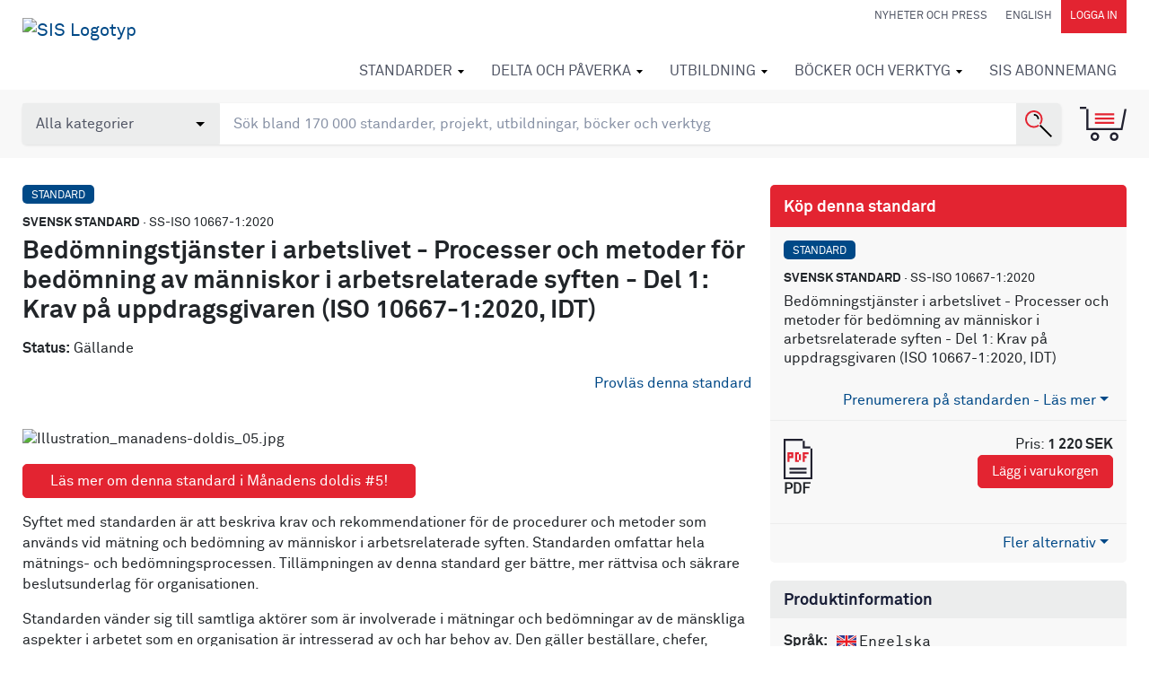

--- FILE ---
content_type: text/html; charset=utf-8
request_url: https://www.google.com/recaptcha/api2/anchor?ar=1&k=6Ldc1bYUAAAAAHPazGyoAxPw-qIw1zMuwQ9bPh7b&co=aHR0cHM6Ly9vbmxpbmUuc2lzLnNlOjQ0Mw..&hl=en&v=PoyoqOPhxBO7pBk68S4YbpHZ&size=normal&anchor-ms=20000&execute-ms=30000&cb=wc3gd1j7vdm1
body_size: 50278
content:
<!DOCTYPE HTML><html dir="ltr" lang="en"><head><meta http-equiv="Content-Type" content="text/html; charset=UTF-8">
<meta http-equiv="X-UA-Compatible" content="IE=edge">
<title>reCAPTCHA</title>
<style type="text/css">
/* cyrillic-ext */
@font-face {
  font-family: 'Roboto';
  font-style: normal;
  font-weight: 400;
  font-stretch: 100%;
  src: url(//fonts.gstatic.com/s/roboto/v48/KFO7CnqEu92Fr1ME7kSn66aGLdTylUAMa3GUBHMdazTgWw.woff2) format('woff2');
  unicode-range: U+0460-052F, U+1C80-1C8A, U+20B4, U+2DE0-2DFF, U+A640-A69F, U+FE2E-FE2F;
}
/* cyrillic */
@font-face {
  font-family: 'Roboto';
  font-style: normal;
  font-weight: 400;
  font-stretch: 100%;
  src: url(//fonts.gstatic.com/s/roboto/v48/KFO7CnqEu92Fr1ME7kSn66aGLdTylUAMa3iUBHMdazTgWw.woff2) format('woff2');
  unicode-range: U+0301, U+0400-045F, U+0490-0491, U+04B0-04B1, U+2116;
}
/* greek-ext */
@font-face {
  font-family: 'Roboto';
  font-style: normal;
  font-weight: 400;
  font-stretch: 100%;
  src: url(//fonts.gstatic.com/s/roboto/v48/KFO7CnqEu92Fr1ME7kSn66aGLdTylUAMa3CUBHMdazTgWw.woff2) format('woff2');
  unicode-range: U+1F00-1FFF;
}
/* greek */
@font-face {
  font-family: 'Roboto';
  font-style: normal;
  font-weight: 400;
  font-stretch: 100%;
  src: url(//fonts.gstatic.com/s/roboto/v48/KFO7CnqEu92Fr1ME7kSn66aGLdTylUAMa3-UBHMdazTgWw.woff2) format('woff2');
  unicode-range: U+0370-0377, U+037A-037F, U+0384-038A, U+038C, U+038E-03A1, U+03A3-03FF;
}
/* math */
@font-face {
  font-family: 'Roboto';
  font-style: normal;
  font-weight: 400;
  font-stretch: 100%;
  src: url(//fonts.gstatic.com/s/roboto/v48/KFO7CnqEu92Fr1ME7kSn66aGLdTylUAMawCUBHMdazTgWw.woff2) format('woff2');
  unicode-range: U+0302-0303, U+0305, U+0307-0308, U+0310, U+0312, U+0315, U+031A, U+0326-0327, U+032C, U+032F-0330, U+0332-0333, U+0338, U+033A, U+0346, U+034D, U+0391-03A1, U+03A3-03A9, U+03B1-03C9, U+03D1, U+03D5-03D6, U+03F0-03F1, U+03F4-03F5, U+2016-2017, U+2034-2038, U+203C, U+2040, U+2043, U+2047, U+2050, U+2057, U+205F, U+2070-2071, U+2074-208E, U+2090-209C, U+20D0-20DC, U+20E1, U+20E5-20EF, U+2100-2112, U+2114-2115, U+2117-2121, U+2123-214F, U+2190, U+2192, U+2194-21AE, U+21B0-21E5, U+21F1-21F2, U+21F4-2211, U+2213-2214, U+2216-22FF, U+2308-230B, U+2310, U+2319, U+231C-2321, U+2336-237A, U+237C, U+2395, U+239B-23B7, U+23D0, U+23DC-23E1, U+2474-2475, U+25AF, U+25B3, U+25B7, U+25BD, U+25C1, U+25CA, U+25CC, U+25FB, U+266D-266F, U+27C0-27FF, U+2900-2AFF, U+2B0E-2B11, U+2B30-2B4C, U+2BFE, U+3030, U+FF5B, U+FF5D, U+1D400-1D7FF, U+1EE00-1EEFF;
}
/* symbols */
@font-face {
  font-family: 'Roboto';
  font-style: normal;
  font-weight: 400;
  font-stretch: 100%;
  src: url(//fonts.gstatic.com/s/roboto/v48/KFO7CnqEu92Fr1ME7kSn66aGLdTylUAMaxKUBHMdazTgWw.woff2) format('woff2');
  unicode-range: U+0001-000C, U+000E-001F, U+007F-009F, U+20DD-20E0, U+20E2-20E4, U+2150-218F, U+2190, U+2192, U+2194-2199, U+21AF, U+21E6-21F0, U+21F3, U+2218-2219, U+2299, U+22C4-22C6, U+2300-243F, U+2440-244A, U+2460-24FF, U+25A0-27BF, U+2800-28FF, U+2921-2922, U+2981, U+29BF, U+29EB, U+2B00-2BFF, U+4DC0-4DFF, U+FFF9-FFFB, U+10140-1018E, U+10190-1019C, U+101A0, U+101D0-101FD, U+102E0-102FB, U+10E60-10E7E, U+1D2C0-1D2D3, U+1D2E0-1D37F, U+1F000-1F0FF, U+1F100-1F1AD, U+1F1E6-1F1FF, U+1F30D-1F30F, U+1F315, U+1F31C, U+1F31E, U+1F320-1F32C, U+1F336, U+1F378, U+1F37D, U+1F382, U+1F393-1F39F, U+1F3A7-1F3A8, U+1F3AC-1F3AF, U+1F3C2, U+1F3C4-1F3C6, U+1F3CA-1F3CE, U+1F3D4-1F3E0, U+1F3ED, U+1F3F1-1F3F3, U+1F3F5-1F3F7, U+1F408, U+1F415, U+1F41F, U+1F426, U+1F43F, U+1F441-1F442, U+1F444, U+1F446-1F449, U+1F44C-1F44E, U+1F453, U+1F46A, U+1F47D, U+1F4A3, U+1F4B0, U+1F4B3, U+1F4B9, U+1F4BB, U+1F4BF, U+1F4C8-1F4CB, U+1F4D6, U+1F4DA, U+1F4DF, U+1F4E3-1F4E6, U+1F4EA-1F4ED, U+1F4F7, U+1F4F9-1F4FB, U+1F4FD-1F4FE, U+1F503, U+1F507-1F50B, U+1F50D, U+1F512-1F513, U+1F53E-1F54A, U+1F54F-1F5FA, U+1F610, U+1F650-1F67F, U+1F687, U+1F68D, U+1F691, U+1F694, U+1F698, U+1F6AD, U+1F6B2, U+1F6B9-1F6BA, U+1F6BC, U+1F6C6-1F6CF, U+1F6D3-1F6D7, U+1F6E0-1F6EA, U+1F6F0-1F6F3, U+1F6F7-1F6FC, U+1F700-1F7FF, U+1F800-1F80B, U+1F810-1F847, U+1F850-1F859, U+1F860-1F887, U+1F890-1F8AD, U+1F8B0-1F8BB, U+1F8C0-1F8C1, U+1F900-1F90B, U+1F93B, U+1F946, U+1F984, U+1F996, U+1F9E9, U+1FA00-1FA6F, U+1FA70-1FA7C, U+1FA80-1FA89, U+1FA8F-1FAC6, U+1FACE-1FADC, U+1FADF-1FAE9, U+1FAF0-1FAF8, U+1FB00-1FBFF;
}
/* vietnamese */
@font-face {
  font-family: 'Roboto';
  font-style: normal;
  font-weight: 400;
  font-stretch: 100%;
  src: url(//fonts.gstatic.com/s/roboto/v48/KFO7CnqEu92Fr1ME7kSn66aGLdTylUAMa3OUBHMdazTgWw.woff2) format('woff2');
  unicode-range: U+0102-0103, U+0110-0111, U+0128-0129, U+0168-0169, U+01A0-01A1, U+01AF-01B0, U+0300-0301, U+0303-0304, U+0308-0309, U+0323, U+0329, U+1EA0-1EF9, U+20AB;
}
/* latin-ext */
@font-face {
  font-family: 'Roboto';
  font-style: normal;
  font-weight: 400;
  font-stretch: 100%;
  src: url(//fonts.gstatic.com/s/roboto/v48/KFO7CnqEu92Fr1ME7kSn66aGLdTylUAMa3KUBHMdazTgWw.woff2) format('woff2');
  unicode-range: U+0100-02BA, U+02BD-02C5, U+02C7-02CC, U+02CE-02D7, U+02DD-02FF, U+0304, U+0308, U+0329, U+1D00-1DBF, U+1E00-1E9F, U+1EF2-1EFF, U+2020, U+20A0-20AB, U+20AD-20C0, U+2113, U+2C60-2C7F, U+A720-A7FF;
}
/* latin */
@font-face {
  font-family: 'Roboto';
  font-style: normal;
  font-weight: 400;
  font-stretch: 100%;
  src: url(//fonts.gstatic.com/s/roboto/v48/KFO7CnqEu92Fr1ME7kSn66aGLdTylUAMa3yUBHMdazQ.woff2) format('woff2');
  unicode-range: U+0000-00FF, U+0131, U+0152-0153, U+02BB-02BC, U+02C6, U+02DA, U+02DC, U+0304, U+0308, U+0329, U+2000-206F, U+20AC, U+2122, U+2191, U+2193, U+2212, U+2215, U+FEFF, U+FFFD;
}
/* cyrillic-ext */
@font-face {
  font-family: 'Roboto';
  font-style: normal;
  font-weight: 500;
  font-stretch: 100%;
  src: url(//fonts.gstatic.com/s/roboto/v48/KFO7CnqEu92Fr1ME7kSn66aGLdTylUAMa3GUBHMdazTgWw.woff2) format('woff2');
  unicode-range: U+0460-052F, U+1C80-1C8A, U+20B4, U+2DE0-2DFF, U+A640-A69F, U+FE2E-FE2F;
}
/* cyrillic */
@font-face {
  font-family: 'Roboto';
  font-style: normal;
  font-weight: 500;
  font-stretch: 100%;
  src: url(//fonts.gstatic.com/s/roboto/v48/KFO7CnqEu92Fr1ME7kSn66aGLdTylUAMa3iUBHMdazTgWw.woff2) format('woff2');
  unicode-range: U+0301, U+0400-045F, U+0490-0491, U+04B0-04B1, U+2116;
}
/* greek-ext */
@font-face {
  font-family: 'Roboto';
  font-style: normal;
  font-weight: 500;
  font-stretch: 100%;
  src: url(//fonts.gstatic.com/s/roboto/v48/KFO7CnqEu92Fr1ME7kSn66aGLdTylUAMa3CUBHMdazTgWw.woff2) format('woff2');
  unicode-range: U+1F00-1FFF;
}
/* greek */
@font-face {
  font-family: 'Roboto';
  font-style: normal;
  font-weight: 500;
  font-stretch: 100%;
  src: url(//fonts.gstatic.com/s/roboto/v48/KFO7CnqEu92Fr1ME7kSn66aGLdTylUAMa3-UBHMdazTgWw.woff2) format('woff2');
  unicode-range: U+0370-0377, U+037A-037F, U+0384-038A, U+038C, U+038E-03A1, U+03A3-03FF;
}
/* math */
@font-face {
  font-family: 'Roboto';
  font-style: normal;
  font-weight: 500;
  font-stretch: 100%;
  src: url(//fonts.gstatic.com/s/roboto/v48/KFO7CnqEu92Fr1ME7kSn66aGLdTylUAMawCUBHMdazTgWw.woff2) format('woff2');
  unicode-range: U+0302-0303, U+0305, U+0307-0308, U+0310, U+0312, U+0315, U+031A, U+0326-0327, U+032C, U+032F-0330, U+0332-0333, U+0338, U+033A, U+0346, U+034D, U+0391-03A1, U+03A3-03A9, U+03B1-03C9, U+03D1, U+03D5-03D6, U+03F0-03F1, U+03F4-03F5, U+2016-2017, U+2034-2038, U+203C, U+2040, U+2043, U+2047, U+2050, U+2057, U+205F, U+2070-2071, U+2074-208E, U+2090-209C, U+20D0-20DC, U+20E1, U+20E5-20EF, U+2100-2112, U+2114-2115, U+2117-2121, U+2123-214F, U+2190, U+2192, U+2194-21AE, U+21B0-21E5, U+21F1-21F2, U+21F4-2211, U+2213-2214, U+2216-22FF, U+2308-230B, U+2310, U+2319, U+231C-2321, U+2336-237A, U+237C, U+2395, U+239B-23B7, U+23D0, U+23DC-23E1, U+2474-2475, U+25AF, U+25B3, U+25B7, U+25BD, U+25C1, U+25CA, U+25CC, U+25FB, U+266D-266F, U+27C0-27FF, U+2900-2AFF, U+2B0E-2B11, U+2B30-2B4C, U+2BFE, U+3030, U+FF5B, U+FF5D, U+1D400-1D7FF, U+1EE00-1EEFF;
}
/* symbols */
@font-face {
  font-family: 'Roboto';
  font-style: normal;
  font-weight: 500;
  font-stretch: 100%;
  src: url(//fonts.gstatic.com/s/roboto/v48/KFO7CnqEu92Fr1ME7kSn66aGLdTylUAMaxKUBHMdazTgWw.woff2) format('woff2');
  unicode-range: U+0001-000C, U+000E-001F, U+007F-009F, U+20DD-20E0, U+20E2-20E4, U+2150-218F, U+2190, U+2192, U+2194-2199, U+21AF, U+21E6-21F0, U+21F3, U+2218-2219, U+2299, U+22C4-22C6, U+2300-243F, U+2440-244A, U+2460-24FF, U+25A0-27BF, U+2800-28FF, U+2921-2922, U+2981, U+29BF, U+29EB, U+2B00-2BFF, U+4DC0-4DFF, U+FFF9-FFFB, U+10140-1018E, U+10190-1019C, U+101A0, U+101D0-101FD, U+102E0-102FB, U+10E60-10E7E, U+1D2C0-1D2D3, U+1D2E0-1D37F, U+1F000-1F0FF, U+1F100-1F1AD, U+1F1E6-1F1FF, U+1F30D-1F30F, U+1F315, U+1F31C, U+1F31E, U+1F320-1F32C, U+1F336, U+1F378, U+1F37D, U+1F382, U+1F393-1F39F, U+1F3A7-1F3A8, U+1F3AC-1F3AF, U+1F3C2, U+1F3C4-1F3C6, U+1F3CA-1F3CE, U+1F3D4-1F3E0, U+1F3ED, U+1F3F1-1F3F3, U+1F3F5-1F3F7, U+1F408, U+1F415, U+1F41F, U+1F426, U+1F43F, U+1F441-1F442, U+1F444, U+1F446-1F449, U+1F44C-1F44E, U+1F453, U+1F46A, U+1F47D, U+1F4A3, U+1F4B0, U+1F4B3, U+1F4B9, U+1F4BB, U+1F4BF, U+1F4C8-1F4CB, U+1F4D6, U+1F4DA, U+1F4DF, U+1F4E3-1F4E6, U+1F4EA-1F4ED, U+1F4F7, U+1F4F9-1F4FB, U+1F4FD-1F4FE, U+1F503, U+1F507-1F50B, U+1F50D, U+1F512-1F513, U+1F53E-1F54A, U+1F54F-1F5FA, U+1F610, U+1F650-1F67F, U+1F687, U+1F68D, U+1F691, U+1F694, U+1F698, U+1F6AD, U+1F6B2, U+1F6B9-1F6BA, U+1F6BC, U+1F6C6-1F6CF, U+1F6D3-1F6D7, U+1F6E0-1F6EA, U+1F6F0-1F6F3, U+1F6F7-1F6FC, U+1F700-1F7FF, U+1F800-1F80B, U+1F810-1F847, U+1F850-1F859, U+1F860-1F887, U+1F890-1F8AD, U+1F8B0-1F8BB, U+1F8C0-1F8C1, U+1F900-1F90B, U+1F93B, U+1F946, U+1F984, U+1F996, U+1F9E9, U+1FA00-1FA6F, U+1FA70-1FA7C, U+1FA80-1FA89, U+1FA8F-1FAC6, U+1FACE-1FADC, U+1FADF-1FAE9, U+1FAF0-1FAF8, U+1FB00-1FBFF;
}
/* vietnamese */
@font-face {
  font-family: 'Roboto';
  font-style: normal;
  font-weight: 500;
  font-stretch: 100%;
  src: url(//fonts.gstatic.com/s/roboto/v48/KFO7CnqEu92Fr1ME7kSn66aGLdTylUAMa3OUBHMdazTgWw.woff2) format('woff2');
  unicode-range: U+0102-0103, U+0110-0111, U+0128-0129, U+0168-0169, U+01A0-01A1, U+01AF-01B0, U+0300-0301, U+0303-0304, U+0308-0309, U+0323, U+0329, U+1EA0-1EF9, U+20AB;
}
/* latin-ext */
@font-face {
  font-family: 'Roboto';
  font-style: normal;
  font-weight: 500;
  font-stretch: 100%;
  src: url(//fonts.gstatic.com/s/roboto/v48/KFO7CnqEu92Fr1ME7kSn66aGLdTylUAMa3KUBHMdazTgWw.woff2) format('woff2');
  unicode-range: U+0100-02BA, U+02BD-02C5, U+02C7-02CC, U+02CE-02D7, U+02DD-02FF, U+0304, U+0308, U+0329, U+1D00-1DBF, U+1E00-1E9F, U+1EF2-1EFF, U+2020, U+20A0-20AB, U+20AD-20C0, U+2113, U+2C60-2C7F, U+A720-A7FF;
}
/* latin */
@font-face {
  font-family: 'Roboto';
  font-style: normal;
  font-weight: 500;
  font-stretch: 100%;
  src: url(//fonts.gstatic.com/s/roboto/v48/KFO7CnqEu92Fr1ME7kSn66aGLdTylUAMa3yUBHMdazQ.woff2) format('woff2');
  unicode-range: U+0000-00FF, U+0131, U+0152-0153, U+02BB-02BC, U+02C6, U+02DA, U+02DC, U+0304, U+0308, U+0329, U+2000-206F, U+20AC, U+2122, U+2191, U+2193, U+2212, U+2215, U+FEFF, U+FFFD;
}
/* cyrillic-ext */
@font-face {
  font-family: 'Roboto';
  font-style: normal;
  font-weight: 900;
  font-stretch: 100%;
  src: url(//fonts.gstatic.com/s/roboto/v48/KFO7CnqEu92Fr1ME7kSn66aGLdTylUAMa3GUBHMdazTgWw.woff2) format('woff2');
  unicode-range: U+0460-052F, U+1C80-1C8A, U+20B4, U+2DE0-2DFF, U+A640-A69F, U+FE2E-FE2F;
}
/* cyrillic */
@font-face {
  font-family: 'Roboto';
  font-style: normal;
  font-weight: 900;
  font-stretch: 100%;
  src: url(//fonts.gstatic.com/s/roboto/v48/KFO7CnqEu92Fr1ME7kSn66aGLdTylUAMa3iUBHMdazTgWw.woff2) format('woff2');
  unicode-range: U+0301, U+0400-045F, U+0490-0491, U+04B0-04B1, U+2116;
}
/* greek-ext */
@font-face {
  font-family: 'Roboto';
  font-style: normal;
  font-weight: 900;
  font-stretch: 100%;
  src: url(//fonts.gstatic.com/s/roboto/v48/KFO7CnqEu92Fr1ME7kSn66aGLdTylUAMa3CUBHMdazTgWw.woff2) format('woff2');
  unicode-range: U+1F00-1FFF;
}
/* greek */
@font-face {
  font-family: 'Roboto';
  font-style: normal;
  font-weight: 900;
  font-stretch: 100%;
  src: url(//fonts.gstatic.com/s/roboto/v48/KFO7CnqEu92Fr1ME7kSn66aGLdTylUAMa3-UBHMdazTgWw.woff2) format('woff2');
  unicode-range: U+0370-0377, U+037A-037F, U+0384-038A, U+038C, U+038E-03A1, U+03A3-03FF;
}
/* math */
@font-face {
  font-family: 'Roboto';
  font-style: normal;
  font-weight: 900;
  font-stretch: 100%;
  src: url(//fonts.gstatic.com/s/roboto/v48/KFO7CnqEu92Fr1ME7kSn66aGLdTylUAMawCUBHMdazTgWw.woff2) format('woff2');
  unicode-range: U+0302-0303, U+0305, U+0307-0308, U+0310, U+0312, U+0315, U+031A, U+0326-0327, U+032C, U+032F-0330, U+0332-0333, U+0338, U+033A, U+0346, U+034D, U+0391-03A1, U+03A3-03A9, U+03B1-03C9, U+03D1, U+03D5-03D6, U+03F0-03F1, U+03F4-03F5, U+2016-2017, U+2034-2038, U+203C, U+2040, U+2043, U+2047, U+2050, U+2057, U+205F, U+2070-2071, U+2074-208E, U+2090-209C, U+20D0-20DC, U+20E1, U+20E5-20EF, U+2100-2112, U+2114-2115, U+2117-2121, U+2123-214F, U+2190, U+2192, U+2194-21AE, U+21B0-21E5, U+21F1-21F2, U+21F4-2211, U+2213-2214, U+2216-22FF, U+2308-230B, U+2310, U+2319, U+231C-2321, U+2336-237A, U+237C, U+2395, U+239B-23B7, U+23D0, U+23DC-23E1, U+2474-2475, U+25AF, U+25B3, U+25B7, U+25BD, U+25C1, U+25CA, U+25CC, U+25FB, U+266D-266F, U+27C0-27FF, U+2900-2AFF, U+2B0E-2B11, U+2B30-2B4C, U+2BFE, U+3030, U+FF5B, U+FF5D, U+1D400-1D7FF, U+1EE00-1EEFF;
}
/* symbols */
@font-face {
  font-family: 'Roboto';
  font-style: normal;
  font-weight: 900;
  font-stretch: 100%;
  src: url(//fonts.gstatic.com/s/roboto/v48/KFO7CnqEu92Fr1ME7kSn66aGLdTylUAMaxKUBHMdazTgWw.woff2) format('woff2');
  unicode-range: U+0001-000C, U+000E-001F, U+007F-009F, U+20DD-20E0, U+20E2-20E4, U+2150-218F, U+2190, U+2192, U+2194-2199, U+21AF, U+21E6-21F0, U+21F3, U+2218-2219, U+2299, U+22C4-22C6, U+2300-243F, U+2440-244A, U+2460-24FF, U+25A0-27BF, U+2800-28FF, U+2921-2922, U+2981, U+29BF, U+29EB, U+2B00-2BFF, U+4DC0-4DFF, U+FFF9-FFFB, U+10140-1018E, U+10190-1019C, U+101A0, U+101D0-101FD, U+102E0-102FB, U+10E60-10E7E, U+1D2C0-1D2D3, U+1D2E0-1D37F, U+1F000-1F0FF, U+1F100-1F1AD, U+1F1E6-1F1FF, U+1F30D-1F30F, U+1F315, U+1F31C, U+1F31E, U+1F320-1F32C, U+1F336, U+1F378, U+1F37D, U+1F382, U+1F393-1F39F, U+1F3A7-1F3A8, U+1F3AC-1F3AF, U+1F3C2, U+1F3C4-1F3C6, U+1F3CA-1F3CE, U+1F3D4-1F3E0, U+1F3ED, U+1F3F1-1F3F3, U+1F3F5-1F3F7, U+1F408, U+1F415, U+1F41F, U+1F426, U+1F43F, U+1F441-1F442, U+1F444, U+1F446-1F449, U+1F44C-1F44E, U+1F453, U+1F46A, U+1F47D, U+1F4A3, U+1F4B0, U+1F4B3, U+1F4B9, U+1F4BB, U+1F4BF, U+1F4C8-1F4CB, U+1F4D6, U+1F4DA, U+1F4DF, U+1F4E3-1F4E6, U+1F4EA-1F4ED, U+1F4F7, U+1F4F9-1F4FB, U+1F4FD-1F4FE, U+1F503, U+1F507-1F50B, U+1F50D, U+1F512-1F513, U+1F53E-1F54A, U+1F54F-1F5FA, U+1F610, U+1F650-1F67F, U+1F687, U+1F68D, U+1F691, U+1F694, U+1F698, U+1F6AD, U+1F6B2, U+1F6B9-1F6BA, U+1F6BC, U+1F6C6-1F6CF, U+1F6D3-1F6D7, U+1F6E0-1F6EA, U+1F6F0-1F6F3, U+1F6F7-1F6FC, U+1F700-1F7FF, U+1F800-1F80B, U+1F810-1F847, U+1F850-1F859, U+1F860-1F887, U+1F890-1F8AD, U+1F8B0-1F8BB, U+1F8C0-1F8C1, U+1F900-1F90B, U+1F93B, U+1F946, U+1F984, U+1F996, U+1F9E9, U+1FA00-1FA6F, U+1FA70-1FA7C, U+1FA80-1FA89, U+1FA8F-1FAC6, U+1FACE-1FADC, U+1FADF-1FAE9, U+1FAF0-1FAF8, U+1FB00-1FBFF;
}
/* vietnamese */
@font-face {
  font-family: 'Roboto';
  font-style: normal;
  font-weight: 900;
  font-stretch: 100%;
  src: url(//fonts.gstatic.com/s/roboto/v48/KFO7CnqEu92Fr1ME7kSn66aGLdTylUAMa3OUBHMdazTgWw.woff2) format('woff2');
  unicode-range: U+0102-0103, U+0110-0111, U+0128-0129, U+0168-0169, U+01A0-01A1, U+01AF-01B0, U+0300-0301, U+0303-0304, U+0308-0309, U+0323, U+0329, U+1EA0-1EF9, U+20AB;
}
/* latin-ext */
@font-face {
  font-family: 'Roboto';
  font-style: normal;
  font-weight: 900;
  font-stretch: 100%;
  src: url(//fonts.gstatic.com/s/roboto/v48/KFO7CnqEu92Fr1ME7kSn66aGLdTylUAMa3KUBHMdazTgWw.woff2) format('woff2');
  unicode-range: U+0100-02BA, U+02BD-02C5, U+02C7-02CC, U+02CE-02D7, U+02DD-02FF, U+0304, U+0308, U+0329, U+1D00-1DBF, U+1E00-1E9F, U+1EF2-1EFF, U+2020, U+20A0-20AB, U+20AD-20C0, U+2113, U+2C60-2C7F, U+A720-A7FF;
}
/* latin */
@font-face {
  font-family: 'Roboto';
  font-style: normal;
  font-weight: 900;
  font-stretch: 100%;
  src: url(//fonts.gstatic.com/s/roboto/v48/KFO7CnqEu92Fr1ME7kSn66aGLdTylUAMa3yUBHMdazQ.woff2) format('woff2');
  unicode-range: U+0000-00FF, U+0131, U+0152-0153, U+02BB-02BC, U+02C6, U+02DA, U+02DC, U+0304, U+0308, U+0329, U+2000-206F, U+20AC, U+2122, U+2191, U+2193, U+2212, U+2215, U+FEFF, U+FFFD;
}

</style>
<link rel="stylesheet" type="text/css" href="https://www.gstatic.com/recaptcha/releases/PoyoqOPhxBO7pBk68S4YbpHZ/styles__ltr.css">
<script nonce="H9HvbQvif1Cl0ASdsbzwPg" type="text/javascript">window['__recaptcha_api'] = 'https://www.google.com/recaptcha/api2/';</script>
<script type="text/javascript" src="https://www.gstatic.com/recaptcha/releases/PoyoqOPhxBO7pBk68S4YbpHZ/recaptcha__en.js" nonce="H9HvbQvif1Cl0ASdsbzwPg">
      
    </script></head>
<body><div id="rc-anchor-alert" class="rc-anchor-alert"></div>
<input type="hidden" id="recaptcha-token" value="[base64]">
<script type="text/javascript" nonce="H9HvbQvif1Cl0ASdsbzwPg">
      recaptcha.anchor.Main.init("[\x22ainput\x22,[\x22bgdata\x22,\x22\x22,\[base64]/[base64]/[base64]/ZyhXLGgpOnEoW04sMjEsbF0sVywwKSxoKSxmYWxzZSxmYWxzZSl9Y2F0Y2goayl7RygzNTgsVyk/[base64]/[base64]/[base64]/[base64]/[base64]/[base64]/[base64]/bmV3IEJbT10oRFswXSk6dz09Mj9uZXcgQltPXShEWzBdLERbMV0pOnc9PTM/bmV3IEJbT10oRFswXSxEWzFdLERbMl0pOnc9PTQ/[base64]/[base64]/[base64]/[base64]/[base64]\\u003d\x22,\[base64]\\u003d\\u003d\x22,\x22w4zDr1PDm0LDo10fwpxzwrgEw65NwoHCrzTCrDPDgQR1w6Uww58gw5HDjsKmwq7Cg8OwJ1fDvcO+SBwfw6Brwoh7woJrw6sVOkJbw5HDgsOpw7PCjcKRwpFJakZRwo5Dc3PClMOmwqHCnsKCwrwJw6k8H1hFIjd9VmZJw45/wr3CmcKSwqjCnBbDmsKFw4nDhXVTw4Byw4dTw7nDiCrDvsKaw7rCssOQw4jCoQ0wZ8K6WMKiw59Jd8KdwqvDi8ODMsOLVMKTwp/CuWcpw7tow6HDl8K6AsOxGFTCkcOFwp9pw4nDhMOww67DgGYUw5XDrsOgw4ITwrjChl5mwo5uD8Oowp7Dk8KVADbDpcOgwoJmW8O/d8OtwofDi0nDvjg+woXDkGZ0w49TC8KIwoEwC8K+ZcO/HUdmw4R2R8O1aMK3O8KBbcKHdsKqXhNDwoBcwoTCjcO/wrvCncOMPcOEUcKsccKYwqXDiTMyDcOlA8KoC8Kmwqgyw6jDpV7CrzNSwqNYcX/DoWJOVGrCrcKaw7Q7wqYUAsOqa8K3w4PCi8K5Nk7CvsOZasO/VDkEBMOvaTxyKMOmw7YBw5DDhArDly7DhR9jOHUQZcK+wrrDs8K0WGfDpMKiBMOjCcOxwoDDowgnYBRAwp/DoMOPwpFMw4rDulDCvTjDvkESwonCpX/DlyvChVkKw7gUO3l7wr7DmjvCncOtw4LCthDDosOUAMOkHMKkw4MNVX8Pw69/wqoycALDpHnCr0HDjj/[base64]/[base64]/d2jDkcORXcOXwrjChjrCjwlowoTCr8Kqw4fCk0XDlgTDhcOtLcKwMGBlD8K2w6XDkcKiwqsqwoLCv8Oyc8Ovw5xFwq49WQDDpcKlw4wPCxR2wpddAQPCgxbCkjHCrD9sw5Y4fMKJwofDmDpGwrtac3PDpA/Dh8KXK3lLw4g7fMKHwrsYccKzw7c2OH3CsVDDkhhhwrvDusK3w7Yxw69FHzPDhMO1w6fDnyYawq/ClgfDscOgOklNw7p6IsO4w5ZFPMO6X8KdbsKJwo/ClcKMwp8gZ8KGw54kCgXDjDtTGF7DhytgScKlOsOPFiEFw6Zew5rCqsOBW8O5w5jDuMOiY8OFacOaY8K9wpLDuEnDjCJYdw5mwqPCv8KHHcKXw4zCqcKCEGsyeHdgPMOoY3bDqcO4cH/[base64]/ChTHCvwl6NsOXbcO5w5AHeks1GsKXwo7DsxgmW8K/[base64]/[base64]/w6XDthBZw4RSGsO6w7AlLEnDvTdTOWBnw40MwoYxacOOcBtLdcOwVWXDjEs7f8KFw6V1w6PDrMOzdMKHwrXDmMK7wr0/Fx/[base64]/[base64]/Cj37DsTNgAsKtKcKtw7rDmMK7wpnDoMKsGsKGw6/CkGPDnmbDjSAhwr1+w5ZSwpRxA8OQw47DjMOHDsK3wr/Cjw/Dt8K0NMOrw5TCu8O/w7DChcKGw5x4wrsGw7RnTAbCpizDoyk7ScK1D8KeccKRwrrDuEBzwq1nZB/[base64]/DxgQw7rDsklqGsKew5c9XsKyZ0jCojrCtl/CgX8aLmvDucONwrBKJcOFHjTCmcKQOF9zw43DmMKowq3DsmHDvlJww6oqecKfOMOMQRNKwofCpw/DucKGMXLDj3NWwpLDv8Kgwr45KsO+UmHClsKsTEPCvG1md8K7JMKBwqbCgcKTbMKiF8OJAVgqwqTCssK+wp3DsMKcDxbDpMOew7BxI8ORw5bDp8Kow4ASSlbChMK6VVNiUyTCgcOaw4zCscOvZRcAK8O4NcOSwrU5wq8neWHDlcOlwoIywrDDizrDhDzDqMOXEsK/YR03McOQwpgmwoTDkCnDpcOsf8OHQknDjcKsZ8KDw5o+V2oYDxlJSMOLZ0XCvsOScMOow6HDscOyTcOgw6FowqbCocKew4cUwo42IcOXNysrw6dPGMK1w4VNwp5Pwo/[base64]/c8OuwpBQCVYrCxrCpMKtbjjDgcODw4HDmCXDmMK7w5h/XBvDmm/CvnNPwo4qYcKJZMO0wrNGbU85YsO1wr1gDsKbWTfDjy/DiDEGKSEbXcK6wrpbI8KzwqNPwrJrw6LCmw15wpxIdDbDp8OUWsOILyvDuSprCH7Du3bCjsOfUcONbzcLUlbCocOlwo3Dny7CmTgUwpTClgnCqcK5w7PDnsOzD8Obw6bDrMKVTQg/ZcKyw4DCpHJzw7TDgBnDlsKnN0bDiA5VU1dvw4PDr1XCkcKhwpnDlHpBwpAAw4l7woczdk3DrCbDm8OWw6/CqMKuEMKaeTttRhXCmcKjAxrCvExWwoXDs1VIw5VqAV5ZAyNSwrTDucKSfhp7wpHCon9Xw7Akwp/Cj8OWSizDjcOswoLCg3PCjEFaw5PCocKaC8KewqfCosOYw55QwrZONMKDIcKOJ8KPwqfCuMK1w7PDpWnCpDzDmMOxTcO+w5LCgMKGFMOAwpEkeBDCsjnDpjJ7wpnCtkh8wr7CrsOrCsOcXcKWCXrDvW7CpsK+DMOzwrlZw6zChcKtwpLDkws+N8O2LnnDnEfDjg/[base64]/w6lEOsOSw4RAwpddwoUqbi/ClsKywqpfX8KwwqUabMKcwoxhwrfCrAhoIcOAwonCuMOOw5J2w6nDphTDskMcBT59XA/DjMKTw5ZPcngFwrDDusKew6/ChkfCh8O8eE87wrjDuk8oGsK+wp3DpMOFa8OULMOvwqLDmX1xEyrDizXDi8O9wqDDj1fCvMKLJR3CsMK7w5cCdyrCk0HDhSjDlgzCqwMEw6HDlWRxSBc8SMKVdilCUnnCrcKkeVQwesO6EMOnwoUCw41BSsOZXXAtwq/DrcKuME/DhMKUKsKQw79TwrwXJCNFw5fCtxXDoQNlw7dfw64MKMOowp9nWTbCgsKzclcow4TCpsKtw6vDosOWwpDDtVPDozLCv3DDnHPDgMKafXHCsFtoHsO1w7Bxw6zCi2fDmcO2NFbDu1nDj8OeccOfHsOcwqfCu1Qmw6USwrc0WMK2wph/wqPDvmbDpMKlOVTCmj8VZsOWKlrDjFQ/Gh5ERMK1w63CgcOpw4UhdljCmcKgFxBJw4syOHbDpS3Cp8K/XMK1acOPXsKAw5zDiC/Dq3DDosKFwrodwo1ZPcKCwqTCtC/CnU3CvXPDi1PDrnXCnhnDuAU1BnzDrCYDbRddMsKkazTDg8OPwo/DosKZw4BRw5syw6vDkE/CgGV2ZMKSZCM8bRjCg8O9CQXDucOXwq/DgRFXPV3Cm8K5wqBXVMKEwoMPwqIvJMOnWBc9KMO+w7VzHWVjwqkqQMOtwrIZwqh6DcORVRTDmcOew6Yfw4PCi8OnCMKvwqx1ScKSFG/DuWTCkEXChFt1w7ULRylpOALDgR0oNcOswo1lw57Cp8O+wr/[base64]/CscOYFsOZfMOhwqVoJsO2wqo4w5nCvMO+wptPw48fwobDhR4jaQ/DlcOYW8KbwrXDssK/PMK6PMOlHkfDo8KXw6/CjxtUwonDrMKvG8KZw5VhHsO2wozCsjpDNkM1woE9a07Di0xvw5LCr8O/wocBwqbCi8O+wpvCs8OBMGbCtTTCkAHDucO5w59kR8KLU8O/[base64]/[base64]/CjcOQwrUmRMKIGA5vwrrCqcKuw6bChDPCnUFMw6bDpElFw7hDw6zCuMOGMinCsMOPw4dawrXCrkcpfRzCs1fDl8K+wqjCvMKZKcOuwqdTOMOaw6DCocKjXjPDqmrCvWB2wrbDmkjCkMOlHnNjeVzCqcO+fsKmYCzCnC/CqsOFw4QWwqnCjy3DoHRdw4fDpiPCkC3Dg8OBcsK3wpLCmHs1JWPDpjUDJ8OFZcOibXUQX0/[base64]/[base64]/wq3ChWl3w5DCpVLCo8K0VcK/csODwrw9IsKuAcKGw50YQsKqw5zCpsK/[base64]/BlQ5w7gKw7LDtyHCr8OFw63Du0k1woPDvVgNw73DjzIfB1/CrV7DgMO+w4howp3DrcO+w4fDrsOIw7R5QHcOe8KFYmEXw53CgcOqCMOIOMKPBcK1w7DCrhwgO8O4XsO3wrZEw4vDnDbDsQPDusKgw6DCl0hYE8KhOmhJIS7Cp8OYwrcIw7DCicKHEArCmAkeZMOew5YCw7VvwpFlwoPCosKfblvDvcKfwrXCslTDksKmXcK1wrVvw7/DhC/[base64]/[base64]/[base64]/[base64]/Do3kQF8Osw4IMwpnDgsOhcihcPcK2YyrCol3DucOcF8KLGDPCoMOdwpzDjBfClsKdYh8Cw5d5Qj/CuSUcwrRQJ8KZwrY4CsO1bTjCrWdKwoUXw63DiURYwodOCsOseHTCviLCnX4JJmF0wptVwoXCm2FWwphPw4diRifCiMOhGMOlwr3Cu2IPfypCEB/[base64]/wpxQBcOgw7nDr1bCvy57EsOLBcKywqjCqsK2wrXCp8Okwr7ChsKCesKVCgA3GcK9HHLDocOkw5wiRT41ImjDvMKcw6fDgB9pwqtaw7QgPQLCi8OSwo/[base64]/wo/DmcOHwrbDtsOaw5nDnhjCjWbCgcKww6vCn8Kcw6rCjCPDhsKXN8OYd3bDtcO3wrDDlMOpw5DCmMOUwpE1b8KewplBVQQGwrs1wqgPPcO5woPDv1DCjMKZwpfCqsKJDE8Uw5AEwp3DrsOwwqs/[base64]/[base64]/DqsKcBcOewrXCmMKsw48+w4gFw6oaU8KLXz5hwpLCkcOKwqDCvcOXwofDs13CsHbDuMOhwqFbw5DCv8KXSMKcwqpSf8O4wqPCmzM5XcKiwoUKw5s6wobDm8KDwqxgGcKDccK5wp3DuRzCkmXDs1FkAQ9yBX/DhcKhRsKpBmRPF0nDhDB5BAg3w5gTS3/[base64]/CuMO/DBTCi0cDwpTCuh/[base64]/LQtlbD7CkT9uwqvCmcKNwoPCqFDCvcKsw71gw47CiMKew6hJeMOMwrfCpTjDsA/DiFxhUSfCtnEfXi0qwpFBcMOWdgorWTvDvcOvw4BLw6V2w4rDjSXDk2rDjsKXwqXDt8KVwp8rAsOcc8OpJ24lDsKew4XCpj5WH3/Dv8KjU3TCh8KNwosuw7jCpDvCt3TCoHbCu1DDn8O+FcK/X8OhC8O/[base64]/[base64]/DoE7DgMOAWCprwqkrRwnCmlJoWsOhM8Osw7bCgAbCp8K0worCo8OLY8OqZjvChiQlw7LCm0nCo8Oaw48fwozDtcKiJznDsBURwovDoTl/VjjDhMOfwqodw6vDoRx4AsKXwrpowq7DjsKTw6vDs3k5w4jCt8K1woN1wqYDDcOXw7TCkcKIF8O/LcKawovCjcK5w7FZw7XDl8Ktwot0d8KYP8O4J8OtwrDCgUzCscOpLmbDvHDCr3U3woTDj8KPM8OFw5Y7wponFGA+wqhLBcKww4YwO0krw4ILwp/DvBvCiMOOBz8+w4HCmmlbBcOAw7rDkcOVwrnCtE7Dq8KmHwVBwrLCjndxBMKpwoIbwpTDoMO5w6NCwpRNwpHCsBd+ZGnCv8OULDAaw73CiMK4Dgpewo/Dr0rCgg1dAhDCqi86Fw3DvjbCvGENFEPClsK/[base64]/NcO6w4zCjgXCnMOMw6wewpHDkADDjMOXVcOhP8OXJFx/b2wnw6JqX2TCjMOsYUI5wpfDq2QRG8OWc1LClU/[base64]/W8OkLsKhHk7CrMOoEcOIRhhMwo7DtsK2wqTDoMKSw6PDi8Kzw4wwwoHCrsONCMOsMcKtw6tMwqwuwqMcF2fDmsOJdMOGw7g9w49Vw44SBSliw5B8w4tYCsORIn1vwrXDqcObw7bDusKxaRvCvTLDqhfCgH/[base64]/fyM2Cz8rw6LDtCvDkMONCA8eS2YPw63ChUJGb0dOLkHDiFfCkyYqUXE3woLDpnvCojRxW2MBVl9wFcKyw4kBSQzCscKlwpknwpoAVcOABsKrJRxUGsK8wq1Ywp4Pw6LCi8OrbMOyFkTDqcO/C8KFwp/ComJRw6nDkFPDoxnChsOow7nDi8Ozwp4Iw5kZEBM3wog6ZitvwrfDosO2DMKMw5nCkcK8w50EEMOoCTp8w74tG8K1w44Sw6teV8KUw6kGw5gmwqLCl8KzHB/DvjHChsOYw5bCoW43DMOZw6LDqicUEivDpGoPwrMNCsO/wrptXWLDiMKBUhcUw79RQcOow7zDssK/[base64]/[base64]/w5o7BcOrFSQzOmjClSnCtMKMwpfDvHF1w73CsHHDt8OEDFfCp8O/NcOlw70GHknCjWEUTGvDkMKUNMOfwrh6wolWFHRYw7/[base64]/KMOCE8KkwoBPTBjDp8KSdHPCmsOGw4DDsBzCtwIewrbCjHQtw5zDuwrCiMOPw7ZfwpzDpcOuw45awrElwol2wrAdB8K2OsOYAWnDncOmNVQgbMK5wowGw67DiSHCkhxvwqXCg8OZwrh7KcO8MHfDmcOiK8ORdQ/Dt1LDoMKMDBBpAxjDucOzXUnCusO4wqTDhgDCkxPDgMKBwpRrLHsuNcOaVnBcw7Eqw54zTsOWw51gS3XDlcKGwozDksKUJMKGwp5xRU/Ch2/ClcO/TMOIw4/DtcKYwpHCgMOmwo3DrGRBwpQiWDzCn0QIanbDsTvCtsO4w5rDhkUywpxzw7YDwp4xacKFSsOQBzjDh8KXw7IkLxVcXMOvAxIDecKywqhBRcOwBsKfWcOmdQ/DrkpxLcK7w65Hwo/DtsK+wqjDl8KvQz02wopoJMOzwpXDscKIIsKAP8KZw5xUw4dNw5zDtVrCocKUO0swTVPDok3Ck2g7SX56WGLDhB/DoE7DsMOiWREOKsK9wrDDuXPDkAfCpsKywoPCusOJw5YVwoxUP1fDq0bCjD/DuSvDoAfCn8O/[base64]/[base64]/Dn1hcw4zCo8KUAVdWDwUad8OVGknCsD5eARtKQSvCjR3CtMO1F2Apw5xKJcOpJcKfW8OWwqRXwpPDnENjDgzClwV7dGZOw6BTczLCo8OjNX/CmGlMwoUfKDEBw6HDkMOgw6XDi8Oqw71rw77CkCNfwrnDrMO/[base64]/[base64]/Cj8Kgw5F9DcOfAcOew6Iqw67CscOTwpghYcOZZsOYB1nCisKQw587w5p8MkRdbsK8wqE/woAowpgJccKKwrgrwotpGsObBcOnw4Mwwr/CmHXCosKzw7nCtsOqVjYldsO/S2/Ct8Owwo5uwqXChsOHBcKjwo3CisO2w7p6fsKrw6AaawXDhx8mdMKQw7PDg8OOwogSd2TCvz3Dh8OsAnXDqSosGsKBCU/DusO3c8O3HsOswqVgOsOsw57CucOwwpTDrTRkDwjDsx0Yw750w5ImasKmwqfCl8Kbwrljw6DCtHoaw6rDnMO4wofDqFFWwq9hwrIOOcO6w6zDojnCs2bDmMOZR8KUwp/DiMK5BMKiwo/CjcO5w4Iew6NPCUTDn8OfTRVSwpDDjMORwp/Dt8Oxwp4MwozCgsOowrg/wrjChcOJwpjDoMOrcC1YayfDmsOhBsKKf3PDjUEda1LDrSg1w4bDqSPDksOtwpg6w7sdZFU4dcKLwowHOXdswrrCuBAtw7/Dk8O3S2ZWwo4iwo7Do8O4AMK/w7PDnDkUw43DncOfDH/[base64]/IMO0KsOaP8OIwqTDkMO+AmrCjBsow4XCtsKkaMKiw4F8wp/DlMO5Ig5qZ8Olw6DCmMOgYQs2XsOXwo4nwr7DqFTCqcObwq9Rd8K3YMOZFcKVw6rCpcKhXGpYw5Ezw7JcwqrCj1bCh8KoEcO8w4bDtCocwp9ewoNxw414wpfDjGfDjEjCknRXw5nCg8OFwrHDl1PCicOWw7rDvlnCoh3Cvj/[base64]/[base64]/w67DssOObcOow4PCmsOgFMKGwrXDmcOZL8OMwplVTsKyw4/CpMK3S8OEKMKoABPDtFMow7xIwrfCp8KmEcKiw7nDl2kewqHDuMOnw49FdjvDmcOMd8KJw7XCrXvClkQdwqUPw78Iw784eCjCkl0iwqDCg8K3NMKCKGbCs8KuwoUHwq/DuCJUw6xaHifDpHvClik/wooXwogjw59RNCHCj8KAw65kEx1EVV4abXRTRMOyJxwsw5Vxw4/Ch8Oww4dqMEtMw6sgLD1+w4/DpcO0PG/CjlkkLcK9Sy11fsODwojCmcOswrgaEcKMbAEEGcKeJMOKwoggcMK8SDzCu8KFwpHDpMObFMO4ZC/Dg8KOw5nCryjDv8KGw6Zew4cPw5/Dg8KRw4Q1MTATScKxw7sNw5TCpw8Jwq8gfMOYw743wqM3NsO8VsKYw5fDucKZdsORw7QOw7/Di8KgPBc6DMK2LgrCjsO8wp5Awplgwr8lwp3Dp8OSesKPw6HCmcKwwooxdWLDrsK9w4nDr8K8HCxgw4TDrMKlG3HDs8OgwovDr8K3wrDCoMOaw786w73Cp8K0OMOCUcOUNQ3Dt2/DlcKVZgzDhMOtwq/Dk8K0HVUEJlolw7RUw6dMw41Kw4xKClLDllbDuxXCpU40fsOUC3wdwogawpPDjCnCkMO3wqBEesKXVijDvxnDhcKeCl/DnmrCmzFvTMOeeSItYHHCi8ODwp4Fw7ABE8OLwoDCuk3DssKHw410w73Dr1rDsChgdSzCrwwnCcKLaMKzKcOMT8KuGcOcRGjDkMKhMcOQw73DrcK/K8KXw4ExNnfCiyzDliLCn8KZw4V9MxLClD/[base64]/[base64]/[base64]/[base64]/[base64]/[base64]/[base64]/[base64]/[base64]/[base64]/w4JwRVnDgwTCvMO9VnxSVcONGcK+wpHCoGJMw7XCpBrDly7DpMOUwq4CcWXCtcKUKDJwwqgfwoAew6zDn8KrTRlswpbCh8Ktw6w2FXzDkcO/w53Dhl1LwpHCksKoPyIyS8O9KMKyw57Cj2/ClcOLwo/CjsKAAcOcT8KTNsOmw7/CsXPDvmR4wq/CjEMXKxlNw6MEdXB6wrPChBLCqsK5HcKNKMOUd8OIw7bCo8KKe8Kswr/CgsORO8Kyw4rDusOYKzbDtnbDq3HCmUlwLVRHwo7CtjLDp8OCw6TCrMODwpZNDMKVwqtsGT11wpRvwodgwoTCgQcIwpTCi0oHG8O0w43DscK7bg/CjMKjAcOVBMKgNhEGc2zCs8KtDcKBwoV4w5TClBs9wpUIw47DmcKwD21URBIEwqDDrwbDpHvCjnrCn8O/WcKAwrHDjGjDi8ODGyzDjUdSw6Y1GsKRwpnDjMKaFsOQwqDDu8KiOyvDnX7CvhLDp0XDrghzw4cGHMKjX8Kkw4p9ZMOswr/DusKrw4gYUg/[base64]/DksKGCRjCnMO4ecKMDhXCncKywpXDusOEBcORw4EPTg5JworDp8Oab0zCocOiw7rDl8OzwpkfAMKmelgFHVswJsOYccKxS8O2XDTCiR/[base64]/CkMKaNsK5woXCucKcVA7DisKTwqjCix3Cm1sBw5rDo1wHw5FwcijCnsKZwoDDomTCjm/DgcKLwoBBw5Elw6kcwqEHwp7DmQIZDsOUMsK1w6LCoBUrw6V7wrETHcO9wqjCvhzCmMKQQcOWIMKXwpfCgwrDtVdBw4jCv8OPw5gdw7pdw7fCr8OgTwHDnmtQH0vDqQTCgA/CljRIJEHDqMKeKBRFwrDCnU/DgsO6C8O1PHNsccOrHsKXw5nCkG/CjcOPBsO/wqDCgsOQw7AbBmLDvsO0w5pVw4vCnMOpKMKEb8Kfwq7DlcOqwpUxZcOuPcK+U8OewpE9w7FlSGRhWhvCp8O/[base64]/CmcOhwqgBwq0/YBRlwpp3Ki7ClsO8wosxw7bCuTwMwqdARgNpA13CrGdvwqbDlcKJdcKKCMK9ViPCmsKAwrTDncKgwqlqwr5pBz3CtB7DhT5/wqvDsTh7LUXCrm0nWkA2w4DDksOsw6lZw4nCo8OUJsOmCcKWBMKAFXR2wrXCghnCmg/DqzfCqUHCv8KNP8OPUmg2A0hUF8Oaw4Nhw7pkX8KUwrLDt2ooBRAgw4bCuDwnazfChg41wp/CjQMkU8K5ccKAwpDDhVNow58yw5XCr8KLwoLCogorwqp9w5RMwrvDkQtFw7w7BH4WwrVsTMOJw6jDo0YZw6cgDMKDworCoMODw5DCoWpeV3ZNOCfCgMO5UxnDuhNGTMOhKcOmwpszw4LDusOkHgFMdMKfYcOkXsO1w4Uwwp/[base64]/FkNGw4vDl8KYwrtRElLCpzjCvUjDgXNiNhTCixrCisK9ZsOmwow8RhA/w4t+FiPCiy1fJDoSBBJrCS9Mwrxhw6RBw7gjCcKVJMO3WW7CiggJGHfCgsOuwq3CjsO0w7dBK8O8A2zDrCTDqGgOwpxWW8KvcgNXwqsdw5nCpMKhwp16UxInwoYMHmfDqcOoBBR9awp6Xm8+QRJqw6J8w5fCphgrw4kNw5gRw7MBw78iw6I1wrtww7/DjQzCvTt7w7PDiGFzDFowR2Ewwr0+bHoFVDTCicOtw73ClX/[base64]/CqULDpsKrPG7CncKvwr4swrzCl1zDiyQyw6QxKMKtw6AZwpkwEH/Cs8Kcwqp2wrvDuT/CmF52HVLDoMK9dFkSwqF5wo0rS2fDmRfDqcOKw4J9wqbCnEQ9wrV1wpl5aCTCpMObwr1bwo8Gwo8Jw4ptw4s9wrM4clwiwoXCql7DrsKtwpnCvUEsJMO1w43DncKpbHFJMG/[base64]/[base64]/ChsOiwrLDpcKyDnXDtnLChG3DkVzCjMKwETfDiGkrUcOew4kxb8KaXcODw4VBwpHDj3LCiQElw4DDmcKHw4gHXsKuADUQFsOXGFjCmwrDjMOYUA0rUsKlegAuwqJpYkPDlXsOKCHCp8O3w7EddXnDvmTDg0zCuSNiw5oIw7zDvMKzwq/CjMKDw4XCo1fCi8KoGVDCi8OwOcKRwqgeFsKWSsKvw5Bow4Y5L13DqC/DlRUJS8KDDmrCvk/[base64]/YsObJio4w4bCnDl3RMKywrDCrlwiCxpyw7fDoMO0KMOzw6jCnyZ5B8K6ZFPDsXTCkl8Yw4NuH8KycsO7w7/CshfDplkVOMKswrJBRMOJw77DpsK4w719b0lRwozCiMOmUwwyZiXClhgjVsOGfcKsFlgCw4bDu17DisKIQMK2XMKHPcKKTMKwNsO6wrUJwpJ/fjvDrxwHGkzDoA3DoiIhwo46DwFhcX8EOSfCl8KJZsOzHcKAwpjDlT3CpzrDmMKUwpvDi1xOw5HCjcOHw7UZKsKsQ8ONwpPCvAvCgAzDojEweMKNT1PDuzJJH8KUw5kqw7JERcKWexQUw43CnTdFcAQ5w7/DiMOEPhfCr8KMwrXDjcOiwpAVDUI+wprDucKgwoJGIcKxwr3DocKGOMO4w5fCncKaw7DCtBQAbcKPw4MEwqVJY8Kdw5rCn8OTL3HCgsOvV37CosK1JGnDmcKhwqvCrW/DpRHCq8OXwq9vw43Cu8OyEEnDkBjCsVHChsOdwrjDl1PDgmwUw6wQIMOhU8Oaw4vDvn/DiE7DuTbDuDpdIEEowpkZwqnCmypgXMOqdMO8w4RMYWg9wrECVH/[base64]/DnsOlw6nCvi/DsMKxwqI/RcO2Tg3ChsOhw7xUdkhiw4AYbcOxwp/Cp3LDsMKIw5zCix7Cm8O5f3HDmWHCpxnCn0ltGMK1Z8KrbMKkfsKFw5I1YcOrSRR/w5lUPcKowofDqFMpQkMkWAQMw7TDmsOuw6QgWcK0JwlMWyRSRMOtLU9UBi9jOFdKw45tHsOsw7Erw7rChsODwr8hfg5wZcKVwoIrw7nDrsOGeMKhWsOBw77CmsK/InUCwofClcKnCcK8NMKFwp3CmcKZw4ROb1ctdcOUeSV+e3Quw6fCvMKbWVN1akFLGcKCwqNUw6VMw78qwqoLwqnCtmYWBcOQwr1SccOXwq7DqxIdw5TDj37CkcKNakrCtMOPcjYYwrF/w5J/w4FlWMK1ZMOPK0fDs8O4MsKJeQo3RcOnwooRw5pnYMOJT0EawoXCvH0qNsKTLWTDlVHDgsKiw7nCjH9EWcKBAsKNIlTDj8OiCnvCmsOVATPCqsKAR2TDgMKEDi3ClyTDiS7CthPDl1fDrAIvwrrDrMOXS8K6w5kcwop6wpDCm8KBDGJ2LzZqwobDqMKbwpIgwqPCoW/[base64]/DhH8xwoYyw4Mow6LDrBsmw5nCrcOHw78iwqLDtcKWwqwMeMOJw5vDiDc2P8KlLsOPXAUBw4QBTQHDtMOle8Kvw61ITsKraiTDl0LCjMOiwr/DhcK+wqFteMKvX8KAwq/DtMKDw6hBw53DoCXCksKbwr1obipPMTonw5TCoMKhMsKdQcKVa2/CmhzCuMOVw5Ypwp1bPMOIdUh5w7fCpcK7HCxEeQPCtsK/DF/[base64]/DnsKQw7/DgMOIwr5TYzPCuMKWKXMDBcO6w5Ylw6PDmsOkw53DpkbDr8KDwrPCucKJwqIAeMKbGH/DjsO2QcKBWMKcw5zDghUPwq1EwoAwdMKHU0/DtsKVw6HDo1jDpMOPwrPCp8OwU0w0w47Co8K1wo/DkmdDw6Fcc8OWw7MuI8ONwrl/wqMHfH9AXlHDuiQdRkJQw79OwrnDucOqwqnDlQtFwplSw6MgMGB3wpTDsMOOBsO0ccK6KsK3L01FwoEnw4HCg1/Dmx/DrjYEA8KKwpBwCMODw7VvwqHDh0nDqWMAwr7DmMKww4vClMOlAcOWw5PDusK/[base64]/DqWlHAhfCmMOJVGlaWgV2w4zDj2pUVzUew4MSLcO7w7FWcMKLwrRBw4c+RcKYwrzDp2BGwoDDjHfDmcOMfj/CvcKiVsOsHMKEwrjDncOXCjklwoHDhiRkRsOUwopRNwjDpxpYw5plYT9Uw6LCnlYewofDvMOBFcKNwp/CmDbDjVU4w4LDpCxrNxoZB1PDqC1+L8O8RATDisOQwq1KJg1twqgbwo4KCBHCiMKLVnFWB34Gwr3CtsOuGHDCrXfCpUQUU8OtDMKzwp8Swr/CosOBwojCmcOtwpg+OcK4w6pGGsKZwrLCsXzCpcKNwqXDg3sRw57Dh3PDqjLDh8KKIi/DrFEdw6nCrD0Rw53DkMKVw5jCiWjCi8OHwpYEwpTDnwvCksK6LwUTw7DDnz3DlcKIZMOcY8K1ahnCk28yVMK2eMK2JFTCm8Kdw6poPCHDuEAsGsK7w4HDm8OEL8OiMsK/KMKow7vDvFbDlDPCoMK1fsKEw5Fzwp3Cm01Wb1bCvA3DoWNAZ1JiwprDj3HCosOmJxjCn8KhRcKqUsK4dGrCisK+wprDqMKmFx7ClWLDrnQxw4LCv8Kuw6XCm8KkwrooQwjDosKvwrZxasOHw6HDkFPDgcOmwpTDr354ScOawqEmDMKqwqzCqXh7NF/DpgwUwqTDh8OTw7ABRS7Ctgxiwr3Cl2gDdm7Cok9RYcOUw7ddBcOQSBBTw47DqcKNw5fDmcK8wqfDpHPDk8KSwo/CnErDmcOJw67CgcKjw7xWCzLCnMKOw7nDkMOmIhFmFGDDisKdw7Uaf8OiRsO/w7IVRMKjw4VkwqXClMO5w7fDr8KDwpbCj1fDkz7Ct3LDqcOUasOGT8OCesO1wpfDt8OvBGDCqWRLwpp5wosDw48\\u003d\x22],null,[\x22conf\x22,null,\x226Ldc1bYUAAAAAHPazGyoAxPw-qIw1zMuwQ9bPh7b\x22,0,null,null,null,1,[21,125,63,73,95,87,41,43,42,83,102,105,109,121],[1017145,420],0,null,null,null,null,0,null,0,1,700,1,null,0,\[base64]/76lBhnEnQkZnOKMAhk\\u003d\x22,0,0,null,null,1,null,0,0,null,null,null,0],\x22https://online.sis.se:443\x22,null,[1,1,1],null,null,null,0,3600,[\x22https://www.google.com/intl/en/policies/privacy/\x22,\x22https://www.google.com/intl/en/policies/terms/\x22],\x22saW+agvPKUgKu4q2hIhcY55c9B/Umti5bQg8m0XjkWQ\\u003d\x22,0,0,null,1,1768925714607,0,0,[106,147,11,255],null,[200,65,251,192,249],\x22RC-bqxOwG56cI9jLg\x22,null,null,null,null,null,\x220dAFcWeA5EbvxYqrhZeNyfW9xdx6hrOl2uHl1T3Egy37PutPS3gawYtDTf10LPkLWW9gV-EV0_TAF610P5b20A9P25f2ea-Iu7Hw\x22,1769008514603]");
    </script></body></html>

--- FILE ---
content_type: application/x-javascript; charset=utf-8
request_url: https://consent.cookiebot.com/f03196cc-3e3e-4ad6-8ca6-2eae8c57ead9/cc.js?renew=false&referer=online.sis.se&dnt=false&init=false
body_size: 205
content:
if(console){var cookiedomainwarning='Error: The domain ONLINE.SIS.SE is not authorized to show the cookie banner for domain group ID f03196cc-3e3e-4ad6-8ca6-2eae8c57ead9. Please add it to the domain group in the Cookiebot Manager to authorize the domain.';if(typeof console.warn === 'function'){console.warn(cookiedomainwarning)}else{console.log(cookiedomainwarning)}};